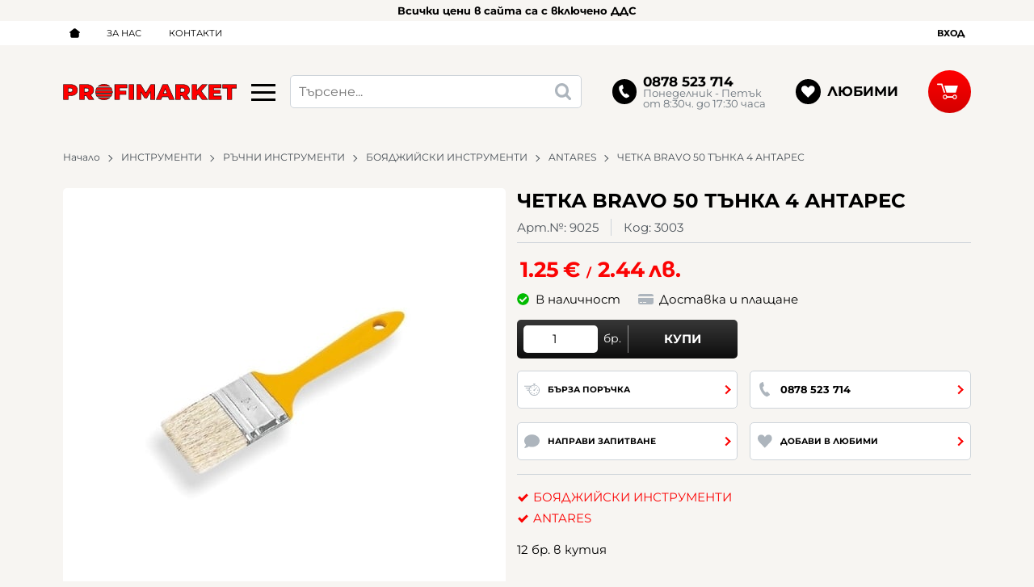

--- FILE ---
content_type: text/html; charset=UTF-8
request_url: https://shop.profimarket.bg/action/getDOM
body_size: 1979
content:
        <section class="product-page__slider">
            <div class="container">
                                <h2 class="bordered-heading"><span>Свързани продукти</span></h2>
                                <div class="row-lg row-xl row-xxl row-xxxl prod-slider-holder">
                    <div class="js-product-slider prod-slider tns-before-init">
                                                <div class="prod-slider__item">        <div data-id="2661"
            class="product-card  h-100 product-card--saleable product-card--lgrid product-card--slide">
                            <div class="product-card__holder">
                        <figure class="product-card__figure mb-2">
            <a class="product-card__link" href="/valyak-velur-17-110-antares-2661" title="ВАЛЯК ВЕЛУР 17/110 АНТАРЕС"
                 data-ecommerce="{&quot;google&quot;:{&quot;id&quot;:2661,&quot;name&quot;:&quot;\u0412\u0410\u041b\u042f\u041a \u0412\u0415\u041b\u0423\u0420 17\/110 \u0410\u041d\u0422\u0410\u0420\u0415\u0421&quot;,&quot;category&quot;:&quot;\u0411\u041e\u042f\u0414\u0416\u0418\u0419\u0421\u041a\u0418 \u0418\u041d\u0421\u0422\u0420\u0423\u041c\u0415\u041d\u0422\u0418&quot;,&quot;brand&quot;:&quot;ANTARES&quot;,&quot;variant&quot;:&quot;&quot;,&quot;price&quot;:&quot;1.46&quot;,&quot;quantity&quot;:1,&quot;type&quot;:&quot;addProduct&quot;},&quot;facebook&quot;:{&quot;content_ids&quot;:2661,&quot;content_name&quot;:&quot;\u0412\u0410\u041b\u042f\u041a \u0412\u0415\u041b\u0423\u0420 17\/110 \u0410\u041d\u0422\u0410\u0420\u0415\u0421&quot;,&quot;content_category&quot;:&quot;\u0411\u041e\u042f\u0414\u0416\u0418\u0419\u0421\u041a\u0418 \u0418\u041d\u0421\u0422\u0420\u0423\u041c\u0415\u041d\u0422\u0418&quot;,&quot;value&quot;:&quot;1.46&quot;,&quot;currency&quot;:&quot;EUR&quot;,&quot;type&quot;:&quot;ViewContent&quot;}}">
                <img class="product-card__image js-lazy-slide"
                    src="/themes/profimarket/images/product.svg"
                    data-src="/thumbs/1/4589.jpg"
                    width="280"
                    height="280"
                    alt="ВАЛЯК ВЕЛУР 17/110 АНТАРЕС">
            </a>
                    </figure>
                <div class="product-card__name mb-1">
            <a class="product-card__link" href="/valyak-velur-17-110-antares-2661"
                title="ВАЛЯК ВЕЛУР 17/110 АНТАРЕС"  data-ecommerce="{&quot;google&quot;:{&quot;id&quot;:2661,&quot;name&quot;:&quot;\u0412\u0410\u041b\u042f\u041a \u0412\u0415\u041b\u0423\u0420 17\/110 \u0410\u041d\u0422\u0410\u0420\u0415\u0421&quot;,&quot;category&quot;:&quot;\u0411\u041e\u042f\u0414\u0416\u0418\u0419\u0421\u041a\u0418 \u0418\u041d\u0421\u0422\u0420\u0423\u041c\u0415\u041d\u0422\u0418&quot;,&quot;brand&quot;:&quot;ANTARES&quot;,&quot;variant&quot;:&quot;&quot;,&quot;price&quot;:&quot;1.46&quot;,&quot;quantity&quot;:1,&quot;type&quot;:&quot;addProduct&quot;},&quot;facebook&quot;:{&quot;content_ids&quot;:2661,&quot;content_name&quot;:&quot;\u0412\u0410\u041b\u042f\u041a \u0412\u0415\u041b\u0423\u0420 17\/110 \u0410\u041d\u0422\u0410\u0420\u0415\u0421&quot;,&quot;content_category&quot;:&quot;\u0411\u041e\u042f\u0414\u0416\u0418\u0419\u0421\u041a\u0418 \u0418\u041d\u0421\u0422\u0420\u0423\u041c\u0415\u041d\u0422\u0418&quot;,&quot;value&quot;:&quot;1.46&quot;,&quot;currency&quot;:&quot;EUR&quot;,&quot;type&quot;:&quot;ViewContent&quot;}}">
                ВАЛЯК ВЕЛУР 17/110 АНТАРЕС            </a>
        </div>
                <div class="js-price-container prices  prod__prices text-center">
                    <div class="js-price prices__current">
                        <div class="prices__num">1.46</div>
            <div class="prices__delimer">&nbsp;</div>
            <div class="prices__currency">€</div>
                        <div class="prices__slash mx-1">/</div>
            <div class="js-price-eur prices__num" data-rate="0.51129188119622">2.86</div>
            <div class="prices__delimer">&nbsp;</div>
            <div class="prices__currency">лв.</div>
                    </div>
                </div>
                <div class="product-card__controls">
                        <div class="product-card__actions">
                            <span class="js-wish product-card__wish"
                    title="Любими">
                                        <svg class="svg svg--heart" aria-label="Heart" role="img">
                        <use xlink:href="#svg-heart"></use>
                    </svg>
                    <span class="js-wish-sr screen-readers-only"></span>
                </span>
                            </div>
                    <form class="buy-form js-add-to-cart product-card__buy js-show-cart-immediately" method="post" action="/cart">
            <input type="hidden" name="action" value="buy" />
            <input type="hidden" name="prod_id" value="2661" />
                        <input type="hidden" name="quantity" value="1" />
                            <button class="js-btn-buy buy-form__btn btn btn-buy btn--primary btn--rounded btn--sm" type="submit" ><span>Купи</span></button>
                        </form>
                </div>
                    </div>
                    </div>
        </div>
                                                <div class="prod-slider__item">        <div data-id="2662"
            class="product-card  h-100 product-card--saleable product-card--lgrid product-card--slide">
                            <div class="product-card__holder">
                        <figure class="product-card__figure mb-2">
            <a class="product-card__link" href="/valyak-velur-17-150-antares-2662" title="ВАЛЯК ВЕЛУР 17/150 АНТАРЕС"
                 data-ecommerce="{&quot;google&quot;:{&quot;id&quot;:2662,&quot;name&quot;:&quot;\u0412\u0410\u041b\u042f\u041a \u0412\u0415\u041b\u0423\u0420 17\/150 \u0410\u041d\u0422\u0410\u0420\u0415\u0421&quot;,&quot;category&quot;:&quot;\u0411\u041e\u042f\u0414\u0416\u0418\u0419\u0421\u041a\u0418 \u0418\u041d\u0421\u0422\u0420\u0423\u041c\u0415\u041d\u0422\u0418&quot;,&quot;brand&quot;:&quot;ANTARES&quot;,&quot;variant&quot;:&quot;&quot;,&quot;price&quot;:&quot;1.91&quot;,&quot;quantity&quot;:1,&quot;type&quot;:&quot;addProduct&quot;},&quot;facebook&quot;:{&quot;content_ids&quot;:2662,&quot;content_name&quot;:&quot;\u0412\u0410\u041b\u042f\u041a \u0412\u0415\u041b\u0423\u0420 17\/150 \u0410\u041d\u0422\u0410\u0420\u0415\u0421&quot;,&quot;content_category&quot;:&quot;\u0411\u041e\u042f\u0414\u0416\u0418\u0419\u0421\u041a\u0418 \u0418\u041d\u0421\u0422\u0420\u0423\u041c\u0415\u041d\u0422\u0418&quot;,&quot;value&quot;:&quot;1.91&quot;,&quot;currency&quot;:&quot;EUR&quot;,&quot;type&quot;:&quot;ViewContent&quot;}}">
                <img class="product-card__image js-lazy-slide"
                    src="/themes/profimarket/images/product.svg"
                    data-src="/thumbs/1/4590.jpg"
                    width="280"
                    height="280"
                    alt="ВАЛЯК ВЕЛУР 17/150 АНТАРЕС">
            </a>
                    </figure>
                <div class="product-card__name mb-1">
            <a class="product-card__link" href="/valyak-velur-17-150-antares-2662"
                title="ВАЛЯК ВЕЛУР 17/150 АНТАРЕС"  data-ecommerce="{&quot;google&quot;:{&quot;id&quot;:2662,&quot;name&quot;:&quot;\u0412\u0410\u041b\u042f\u041a \u0412\u0415\u041b\u0423\u0420 17\/150 \u0410\u041d\u0422\u0410\u0420\u0415\u0421&quot;,&quot;category&quot;:&quot;\u0411\u041e\u042f\u0414\u0416\u0418\u0419\u0421\u041a\u0418 \u0418\u041d\u0421\u0422\u0420\u0423\u041c\u0415\u041d\u0422\u0418&quot;,&quot;brand&quot;:&quot;ANTARES&quot;,&quot;variant&quot;:&quot;&quot;,&quot;price&quot;:&quot;1.91&quot;,&quot;quantity&quot;:1,&quot;type&quot;:&quot;addProduct&quot;},&quot;facebook&quot;:{&quot;content_ids&quot;:2662,&quot;content_name&quot;:&quot;\u0412\u0410\u041b\u042f\u041a \u0412\u0415\u041b\u0423\u0420 17\/150 \u0410\u041d\u0422\u0410\u0420\u0415\u0421&quot;,&quot;content_category&quot;:&quot;\u0411\u041e\u042f\u0414\u0416\u0418\u0419\u0421\u041a\u0418 \u0418\u041d\u0421\u0422\u0420\u0423\u041c\u0415\u041d\u0422\u0418&quot;,&quot;value&quot;:&quot;1.91&quot;,&quot;currency&quot;:&quot;EUR&quot;,&quot;type&quot;:&quot;ViewContent&quot;}}">
                ВАЛЯК ВЕЛУР 17/150 АНТАРЕС            </a>
        </div>
                <div class="js-price-container prices  prod__prices text-center">
                    <div class="js-price prices__current">
                        <div class="prices__num">1.91</div>
            <div class="prices__delimer">&nbsp;</div>
            <div class="prices__currency">€</div>
                        <div class="prices__slash mx-1">/</div>
            <div class="js-price-eur prices__num" data-rate="0.51129188119622">3.74</div>
            <div class="prices__delimer">&nbsp;</div>
            <div class="prices__currency">лв.</div>
                    </div>
                </div>
                <div class="product-card__controls">
                        <div class="product-card__actions">
                            <span class="js-wish product-card__wish"
                    title="Любими">
                                        <svg class="svg svg--heart" aria-label="Heart" role="img">
                        <use xlink:href="#svg-heart"></use>
                    </svg>
                    <span class="js-wish-sr screen-readers-only"></span>
                </span>
                            </div>
                    <form class="buy-form js-add-to-cart product-card__buy js-show-cart-immediately" method="post" action="/cart">
            <input type="hidden" name="action" value="buy" />
            <input type="hidden" name="prod_id" value="2662" />
                        <input type="hidden" name="quantity" value="1" />
                            <button class="js-btn-buy buy-form__btn btn btn-buy btn--primary btn--rounded btn--sm" type="submit" ><span>Купи</span></button>
                        </form>
                </div>
                    </div>
                    </div>
        </div>
                                                <div class="prod-slider__item">        <div data-id="2663"
            class="product-card  h-100 product-card--saleable product-card--lgrid product-card--slide">
                            <div class="product-card__holder">
                        <figure class="product-card__figure mb-2">
            <a class="product-card__link" href="/valyak-velur-17-60-antares-2663" title="ВАЛЯК ВЕЛУР 17/60 АНТАРЕС"
                 data-ecommerce="{&quot;google&quot;:{&quot;id&quot;:2663,&quot;name&quot;:&quot;\u0412\u0410\u041b\u042f\u041a \u0412\u0415\u041b\u0423\u0420 17\/60 \u0410\u041d\u0422\u0410\u0420\u0415\u0421&quot;,&quot;category&quot;:&quot;\u0411\u041e\u042f\u0414\u0416\u0418\u0419\u0421\u041a\u0418 \u0418\u041d\u0421\u0422\u0420\u0423\u041c\u0415\u041d\u0422\u0418&quot;,&quot;brand&quot;:&quot;ANTARES&quot;,&quot;variant&quot;:&quot;&quot;,&quot;price&quot;:&quot;1.28&quot;,&quot;quantity&quot;:1,&quot;type&quot;:&quot;addProduct&quot;},&quot;facebook&quot;:{&quot;content_ids&quot;:2663,&quot;content_name&quot;:&quot;\u0412\u0410\u041b\u042f\u041a \u0412\u0415\u041b\u0423\u0420 17\/60 \u0410\u041d\u0422\u0410\u0420\u0415\u0421&quot;,&quot;content_category&quot;:&quot;\u0411\u041e\u042f\u0414\u0416\u0418\u0419\u0421\u041a\u0418 \u0418\u041d\u0421\u0422\u0420\u0423\u041c\u0415\u041d\u0422\u0418&quot;,&quot;value&quot;:&quot;1.28&quot;,&quot;currency&quot;:&quot;EUR&quot;,&quot;type&quot;:&quot;ViewContent&quot;}}">
                <img class="product-card__image js-lazy-slide"
                    src="/themes/profimarket/images/product.svg"
                    data-src="/thumbs/1/4591.jpg"
                    width="280"
                    height="280"
                    alt="ВАЛЯК ВЕЛУР 17/60 АНТАРЕС">
            </a>
                    </figure>
                <div class="product-card__name mb-1">
            <a class="product-card__link" href="/valyak-velur-17-60-antares-2663"
                title="ВАЛЯК ВЕЛУР 17/60 АНТАРЕС"  data-ecommerce="{&quot;google&quot;:{&quot;id&quot;:2663,&quot;name&quot;:&quot;\u0412\u0410\u041b\u042f\u041a \u0412\u0415\u041b\u0423\u0420 17\/60 \u0410\u041d\u0422\u0410\u0420\u0415\u0421&quot;,&quot;category&quot;:&quot;\u0411\u041e\u042f\u0414\u0416\u0418\u0419\u0421\u041a\u0418 \u0418\u041d\u0421\u0422\u0420\u0423\u041c\u0415\u041d\u0422\u0418&quot;,&quot;brand&quot;:&quot;ANTARES&quot;,&quot;variant&quot;:&quot;&quot;,&quot;price&quot;:&quot;1.28&quot;,&quot;quantity&quot;:1,&quot;type&quot;:&quot;addProduct&quot;},&quot;facebook&quot;:{&quot;content_ids&quot;:2663,&quot;content_name&quot;:&quot;\u0412\u0410\u041b\u042f\u041a \u0412\u0415\u041b\u0423\u0420 17\/60 \u0410\u041d\u0422\u0410\u0420\u0415\u0421&quot;,&quot;content_category&quot;:&quot;\u0411\u041e\u042f\u0414\u0416\u0418\u0419\u0421\u041a\u0418 \u0418\u041d\u0421\u0422\u0420\u0423\u041c\u0415\u041d\u0422\u0418&quot;,&quot;value&quot;:&quot;1.28&quot;,&quot;currency&quot;:&quot;EUR&quot;,&quot;type&quot;:&quot;ViewContent&quot;}}">
                ВАЛЯК ВЕЛУР 17/60 АНТАРЕС            </a>
        </div>
                <div class="js-price-container prices  prod__prices text-center">
                    <div class="js-price prices__current">
                        <div class="prices__num">1.28</div>
            <div class="prices__delimer">&nbsp;</div>
            <div class="prices__currency">€</div>
                        <div class="prices__slash mx-1">/</div>
            <div class="js-price-eur prices__num" data-rate="0.51129188119622">2.50</div>
            <div class="prices__delimer">&nbsp;</div>
            <div class="prices__currency">лв.</div>
                    </div>
                </div>
                <div class="product-card__controls">
                        <div class="product-card__actions">
                            <span class="js-wish product-card__wish"
                    title="Любими">
                                        <svg class="svg svg--heart" aria-label="Heart" role="img">
                        <use xlink:href="#svg-heart"></use>
                    </svg>
                    <span class="js-wish-sr screen-readers-only"></span>
                </span>
                            </div>
                    <form class="buy-form js-add-to-cart product-card__buy js-show-cart-immediately" method="post" action="/cart">
            <input type="hidden" name="action" value="buy" />
            <input type="hidden" name="prod_id" value="2663" />
                        <input type="hidden" name="quantity" value="1" />
                            <button class="js-btn-buy buy-form__btn btn btn-buy btn--primary btn--rounded btn--sm" type="submit" ><span>Купи</span></button>
                        </form>
                </div>
                    </div>
                    </div>
        </div>
                                                <div class="prod-slider__item">        <div data-id="2664"
            class="product-card  h-100 product-card--saleable product-card--lgrid product-card--slide">
                            <div class="product-card__holder">
                        <figure class="product-card__figure mb-2">
            <a class="product-card__link" href="/valyak-velur-25-110-antares-2664" title="ВАЛЯК ВЕЛУР 25/110 АНТАРЕС"
                 data-ecommerce="{&quot;google&quot;:{&quot;id&quot;:2664,&quot;name&quot;:&quot;\u0412\u0410\u041b\u042f\u041a \u0412\u0415\u041b\u0423\u0420 25\/110 \u0410\u041d\u0422\u0410\u0420\u0415\u0421&quot;,&quot;category&quot;:&quot;\u0411\u041e\u042f\u0414\u0416\u0418\u0419\u0421\u041a\u0418 \u0418\u041d\u0421\u0422\u0420\u0423\u041c\u0415\u041d\u0422\u0418&quot;,&quot;brand&quot;:&quot;ANTARES&quot;,&quot;variant&quot;:&quot;&quot;,&quot;price&quot;:&quot;2.74&quot;,&quot;quantity&quot;:1,&quot;type&quot;:&quot;addProduct&quot;},&quot;facebook&quot;:{&quot;content_ids&quot;:2664,&quot;content_name&quot;:&quot;\u0412\u0410\u041b\u042f\u041a \u0412\u0415\u041b\u0423\u0420 25\/110 \u0410\u041d\u0422\u0410\u0420\u0415\u0421&quot;,&quot;content_category&quot;:&quot;\u0411\u041e\u042f\u0414\u0416\u0418\u0419\u0421\u041a\u0418 \u0418\u041d\u0421\u0422\u0420\u0423\u041c\u0415\u041d\u0422\u0418&quot;,&quot;value&quot;:&quot;2.74&quot;,&quot;currency&quot;:&quot;EUR&quot;,&quot;type&quot;:&quot;ViewContent&quot;}}">
                <img class="product-card__image js-lazy-slide"
                    src="/themes/profimarket/images/product.svg"
                    data-src="/thumbs/1/4592.jpg"
                    width="280"
                    height="280"
                    alt="ВАЛЯК ВЕЛУР 25/110 АНТАРЕС">
            </a>
                    </figure>
                <div class="product-card__name mb-1">
            <a class="product-card__link" href="/valyak-velur-25-110-antares-2664"
                title="ВАЛЯК ВЕЛУР 25/110 АНТАРЕС"  data-ecommerce="{&quot;google&quot;:{&quot;id&quot;:2664,&quot;name&quot;:&quot;\u0412\u0410\u041b\u042f\u041a \u0412\u0415\u041b\u0423\u0420 25\/110 \u0410\u041d\u0422\u0410\u0420\u0415\u0421&quot;,&quot;category&quot;:&quot;\u0411\u041e\u042f\u0414\u0416\u0418\u0419\u0421\u041a\u0418 \u0418\u041d\u0421\u0422\u0420\u0423\u041c\u0415\u041d\u0422\u0418&quot;,&quot;brand&quot;:&quot;ANTARES&quot;,&quot;variant&quot;:&quot;&quot;,&quot;price&quot;:&quot;2.74&quot;,&quot;quantity&quot;:1,&quot;type&quot;:&quot;addProduct&quot;},&quot;facebook&quot;:{&quot;content_ids&quot;:2664,&quot;content_name&quot;:&quot;\u0412\u0410\u041b\u042f\u041a \u0412\u0415\u041b\u0423\u0420 25\/110 \u0410\u041d\u0422\u0410\u0420\u0415\u0421&quot;,&quot;content_category&quot;:&quot;\u0411\u041e\u042f\u0414\u0416\u0418\u0419\u0421\u041a\u0418 \u0418\u041d\u0421\u0422\u0420\u0423\u041c\u0415\u041d\u0422\u0418&quot;,&quot;value&quot;:&quot;2.74&quot;,&quot;currency&quot;:&quot;EUR&quot;,&quot;type&quot;:&quot;ViewContent&quot;}}">
                ВАЛЯК ВЕЛУР 25/110 АНТАРЕС            </a>
        </div>
                <div class="js-price-container prices  prod__prices text-center">
                    <div class="js-price prices__current">
                        <div class="prices__num">2.74</div>
            <div class="prices__delimer">&nbsp;</div>
            <div class="prices__currency">€</div>
                        <div class="prices__slash mx-1">/</div>
            <div class="js-price-eur prices__num" data-rate="0.51129188119622">5.36</div>
            <div class="prices__delimer">&nbsp;</div>
            <div class="prices__currency">лв.</div>
                    </div>
                </div>
                <div class="product-card__controls">
                        <div class="product-card__actions">
                            <span class="js-wish product-card__wish"
                    title="Любими">
                                        <svg class="svg svg--heart" aria-label="Heart" role="img">
                        <use xlink:href="#svg-heart"></use>
                    </svg>
                    <span class="js-wish-sr screen-readers-only"></span>
                </span>
                            </div>
                    <form class="buy-form js-add-to-cart product-card__buy js-show-cart-immediately" method="post" action="/cart">
            <input type="hidden" name="action" value="buy" />
            <input type="hidden" name="prod_id" value="2664" />
                        <input type="hidden" name="quantity" value="1" />
                            <button class="js-btn-buy buy-form__btn btn btn-buy btn--primary btn--rounded btn--sm" type="submit" ><span>Купи</span></button>
                        </form>
                </div>
                    </div>
                    </div>
        </div>
                                                <div class="prod-slider__item">        <div data-id="2665"
            class="product-card  h-100 product-card--saleable product-card--lgrid product-card--slide">
                            <div class="product-card__holder">
                        <figure class="product-card__figure mb-2">
            <a class="product-card__link" href="/valyak-velur-25-160-antares-2665" title="ВАЛЯК ВЕЛУР 25/160 АНТАРЕС"
                 data-ecommerce="{&quot;google&quot;:{&quot;id&quot;:2665,&quot;name&quot;:&quot;\u0412\u0410\u041b\u042f\u041a \u0412\u0415\u041b\u0423\u0420 25\/160 \u0410\u041d\u0422\u0410\u0420\u0415\u0421&quot;,&quot;category&quot;:&quot;\u0411\u041e\u042f\u0414\u0416\u0418\u0419\u0421\u041a\u0418 \u0418\u041d\u0421\u0422\u0420\u0423\u041c\u0415\u041d\u0422\u0418&quot;,&quot;brand&quot;:&quot;ANTARES&quot;,&quot;variant&quot;:&quot;&quot;,&quot;price&quot;:&quot;3.17&quot;,&quot;quantity&quot;:1,&quot;type&quot;:&quot;addProduct&quot;},&quot;facebook&quot;:{&quot;content_ids&quot;:2665,&quot;content_name&quot;:&quot;\u0412\u0410\u041b\u042f\u041a \u0412\u0415\u041b\u0423\u0420 25\/160 \u0410\u041d\u0422\u0410\u0420\u0415\u0421&quot;,&quot;content_category&quot;:&quot;\u0411\u041e\u042f\u0414\u0416\u0418\u0419\u0421\u041a\u0418 \u0418\u041d\u0421\u0422\u0420\u0423\u041c\u0415\u041d\u0422\u0418&quot;,&quot;value&quot;:&quot;3.17&quot;,&quot;currency&quot;:&quot;EUR&quot;,&quot;type&quot;:&quot;ViewContent&quot;}}">
                <img class="product-card__image js-lazy-slide"
                    src="/themes/profimarket/images/product.svg"
                    data-src="/thumbs/1/4593.jpg"
                    width="280"
                    height="280"
                    alt="ВАЛЯК ВЕЛУР 25/160 АНТАРЕС">
            </a>
                    </figure>
                <div class="product-card__name mb-1">
            <a class="product-card__link" href="/valyak-velur-25-160-antares-2665"
                title="ВАЛЯК ВЕЛУР 25/160 АНТАРЕС"  data-ecommerce="{&quot;google&quot;:{&quot;id&quot;:2665,&quot;name&quot;:&quot;\u0412\u0410\u041b\u042f\u041a \u0412\u0415\u041b\u0423\u0420 25\/160 \u0410\u041d\u0422\u0410\u0420\u0415\u0421&quot;,&quot;category&quot;:&quot;\u0411\u041e\u042f\u0414\u0416\u0418\u0419\u0421\u041a\u0418 \u0418\u041d\u0421\u0422\u0420\u0423\u041c\u0415\u041d\u0422\u0418&quot;,&quot;brand&quot;:&quot;ANTARES&quot;,&quot;variant&quot;:&quot;&quot;,&quot;price&quot;:&quot;3.17&quot;,&quot;quantity&quot;:1,&quot;type&quot;:&quot;addProduct&quot;},&quot;facebook&quot;:{&quot;content_ids&quot;:2665,&quot;content_name&quot;:&quot;\u0412\u0410\u041b\u042f\u041a \u0412\u0415\u041b\u0423\u0420 25\/160 \u0410\u041d\u0422\u0410\u0420\u0415\u0421&quot;,&quot;content_category&quot;:&quot;\u0411\u041e\u042f\u0414\u0416\u0418\u0419\u0421\u041a\u0418 \u0418\u041d\u0421\u0422\u0420\u0423\u041c\u0415\u041d\u0422\u0418&quot;,&quot;value&quot;:&quot;3.17&quot;,&quot;currency&quot;:&quot;EUR&quot;,&quot;type&quot;:&quot;ViewContent&quot;}}">
                ВАЛЯК ВЕЛУР 25/160 АНТАРЕС            </a>
        </div>
                <div class="js-price-container prices  prod__prices text-center">
                    <div class="js-price prices__current">
                        <div class="prices__num">3.17</div>
            <div class="prices__delimer">&nbsp;</div>
            <div class="prices__currency">€</div>
                        <div class="prices__slash mx-1">/</div>
            <div class="js-price-eur prices__num" data-rate="0.51129188119622">6.20</div>
            <div class="prices__delimer">&nbsp;</div>
            <div class="prices__currency">лв.</div>
                    </div>
                </div>
                <div class="product-card__controls">
                        <div class="product-card__actions">
                            <span class="js-wish product-card__wish"
                    title="Любими">
                                        <svg class="svg svg--heart" aria-label="Heart" role="img">
                        <use xlink:href="#svg-heart"></use>
                    </svg>
                    <span class="js-wish-sr screen-readers-only"></span>
                </span>
                            </div>
                    <form class="buy-form js-add-to-cart product-card__buy js-show-cart-immediately" method="post" action="/cart">
            <input type="hidden" name="action" value="buy" />
            <input type="hidden" name="prod_id" value="2665" />
                        <input type="hidden" name="quantity" value="1" />
                            <button class="js-btn-buy buy-form__btn btn btn-buy btn--primary btn--rounded btn--sm" type="submit" ><span>Купи</span></button>
                        </form>
                </div>
                    </div>
                    </div>
        </div>
                                                <div class="prod-slider__item">        <div data-id="2666"
            class="product-card  h-100 product-card--saleable product-card--lgrid product-card--slide">
                            <div class="product-card__holder">
                        <figure class="product-card__figure mb-2">
            <a class="product-card__link" href="/valyak-velur-25-90-antares-2666" title="ВАЛЯК ВЕЛУР 25/90 АНТАРЕС"
                 data-ecommerce="{&quot;google&quot;:{&quot;id&quot;:2666,&quot;name&quot;:&quot;\u0412\u0410\u041b\u042f\u041a \u0412\u0415\u041b\u0423\u0420 25\/90 \u0410\u041d\u0422\u0410\u0420\u0415\u0421&quot;,&quot;category&quot;:&quot;\u0411\u041e\u042f\u0414\u0416\u0418\u0419\u0421\u041a\u0418 \u0418\u041d\u0421\u0422\u0420\u0423\u041c\u0415\u041d\u0422\u0418&quot;,&quot;brand&quot;:&quot;ANTARES&quot;,&quot;variant&quot;:&quot;&quot;,&quot;price&quot;:&quot;2.52&quot;,&quot;quantity&quot;:1,&quot;type&quot;:&quot;addProduct&quot;},&quot;facebook&quot;:{&quot;content_ids&quot;:2666,&quot;content_name&quot;:&quot;\u0412\u0410\u041b\u042f\u041a \u0412\u0415\u041b\u0423\u0420 25\/90 \u0410\u041d\u0422\u0410\u0420\u0415\u0421&quot;,&quot;content_category&quot;:&quot;\u0411\u041e\u042f\u0414\u0416\u0418\u0419\u0421\u041a\u0418 \u0418\u041d\u0421\u0422\u0420\u0423\u041c\u0415\u041d\u0422\u0418&quot;,&quot;value&quot;:&quot;2.52&quot;,&quot;currency&quot;:&quot;EUR&quot;,&quot;type&quot;:&quot;ViewContent&quot;}}">
                <img class="product-card__image js-lazy-slide"
                    src="/themes/profimarket/images/product.svg"
                    data-src="/thumbs/1/4594.jpg"
                    width="280"
                    height="280"
                    alt="ВАЛЯК ВЕЛУР 25/90 АНТАРЕС">
            </a>
                    </figure>
                <div class="product-card__name mb-1">
            <a class="product-card__link" href="/valyak-velur-25-90-antares-2666"
                title="ВАЛЯК ВЕЛУР 25/90 АНТАРЕС"  data-ecommerce="{&quot;google&quot;:{&quot;id&quot;:2666,&quot;name&quot;:&quot;\u0412\u0410\u041b\u042f\u041a \u0412\u0415\u041b\u0423\u0420 25\/90 \u0410\u041d\u0422\u0410\u0420\u0415\u0421&quot;,&quot;category&quot;:&quot;\u0411\u041e\u042f\u0414\u0416\u0418\u0419\u0421\u041a\u0418 \u0418\u041d\u0421\u0422\u0420\u0423\u041c\u0415\u041d\u0422\u0418&quot;,&quot;brand&quot;:&quot;ANTARES&quot;,&quot;variant&quot;:&quot;&quot;,&quot;price&quot;:&quot;2.52&quot;,&quot;quantity&quot;:1,&quot;type&quot;:&quot;addProduct&quot;},&quot;facebook&quot;:{&quot;content_ids&quot;:2666,&quot;content_name&quot;:&quot;\u0412\u0410\u041b\u042f\u041a \u0412\u0415\u041b\u0423\u0420 25\/90 \u0410\u041d\u0422\u0410\u0420\u0415\u0421&quot;,&quot;content_category&quot;:&quot;\u0411\u041e\u042f\u0414\u0416\u0418\u0419\u0421\u041a\u0418 \u0418\u041d\u0421\u0422\u0420\u0423\u041c\u0415\u041d\u0422\u0418&quot;,&quot;value&quot;:&quot;2.52&quot;,&quot;currency&quot;:&quot;EUR&quot;,&quot;type&quot;:&quot;ViewContent&quot;}}">
                ВАЛЯК ВЕЛУР 25/90 АНТАРЕС            </a>
        </div>
                <div class="js-price-container prices  prod__prices text-center">
                    <div class="js-price prices__current">
                        <div class="prices__num">2.52</div>
            <div class="prices__delimer">&nbsp;</div>
            <div class="prices__currency">€</div>
                        <div class="prices__slash mx-1">/</div>
            <div class="js-price-eur prices__num" data-rate="0.51129188119622">4.93</div>
            <div class="prices__delimer">&nbsp;</div>
            <div class="prices__currency">лв.</div>
                    </div>
                </div>
                <div class="product-card__controls">
                        <div class="product-card__actions">
                            <span class="js-wish product-card__wish"
                    title="Любими">
                                        <svg class="svg svg--heart" aria-label="Heart" role="img">
                        <use xlink:href="#svg-heart"></use>
                    </svg>
                    <span class="js-wish-sr screen-readers-only"></span>
                </span>
                            </div>
                    <form class="buy-form js-add-to-cart product-card__buy js-show-cart-immediately" method="post" action="/cart">
            <input type="hidden" name="action" value="buy" />
            <input type="hidden" name="prod_id" value="2666" />
                        <input type="hidden" name="quantity" value="1" />
                            <button class="js-btn-buy buy-form__btn btn btn-buy btn--primary btn--rounded btn--sm" type="submit" ><span>Купи</span></button>
                        </form>
                </div>
                    </div>
                    </div>
        </div>
                                                <div class="prod-slider__item">        <div data-id="2667"
            class="product-card  h-100 product-card--saleable product-card--lgrid product-card--slide">
                            <div class="product-card__holder">
                        <figure class="product-card__figure mb-2">
            <a class="product-card__link" href="/valyak-velur-40-120-antares-2667" title="ВАЛЯК ВЕЛУР 40/120 АНТАРЕС"
                 data-ecommerce="{&quot;google&quot;:{&quot;id&quot;:2667,&quot;name&quot;:&quot;\u0412\u0410\u041b\u042f\u041a \u0412\u0415\u041b\u0423\u0420 40\/120 \u0410\u041d\u0422\u0410\u0420\u0415\u0421&quot;,&quot;category&quot;:&quot;\u0411\u041e\u042f\u0414\u0416\u0418\u0419\u0421\u041a\u0418 \u0418\u041d\u0421\u0422\u0420\u0423\u041c\u0415\u041d\u0422\u0418&quot;,&quot;brand&quot;:&quot;ANTARES&quot;,&quot;variant&quot;:&quot;&quot;,&quot;price&quot;:&quot;3.58&quot;,&quot;quantity&quot;:1,&quot;type&quot;:&quot;addProduct&quot;},&quot;facebook&quot;:{&quot;content_ids&quot;:2667,&quot;content_name&quot;:&quot;\u0412\u0410\u041b\u042f\u041a \u0412\u0415\u041b\u0423\u0420 40\/120 \u0410\u041d\u0422\u0410\u0420\u0415\u0421&quot;,&quot;content_category&quot;:&quot;\u0411\u041e\u042f\u0414\u0416\u0418\u0419\u0421\u041a\u0418 \u0418\u041d\u0421\u0422\u0420\u0423\u041c\u0415\u041d\u0422\u0418&quot;,&quot;value&quot;:&quot;3.58&quot;,&quot;currency&quot;:&quot;EUR&quot;,&quot;type&quot;:&quot;ViewContent&quot;}}">
                <img class="product-card__image js-lazy-slide"
                    src="/themes/profimarket/images/product.svg"
                    data-src="/thumbs/1/4595.jpg"
                    width="280"
                    height="280"
                    alt="ВАЛЯК ВЕЛУР 40/120 АНТАРЕС">
            </a>
                    </figure>
                <div class="product-card__name mb-1">
            <a class="product-card__link" href="/valyak-velur-40-120-antares-2667"
                title="ВАЛЯК ВЕЛУР 40/120 АНТАРЕС"  data-ecommerce="{&quot;google&quot;:{&quot;id&quot;:2667,&quot;name&quot;:&quot;\u0412\u0410\u041b\u042f\u041a \u0412\u0415\u041b\u0423\u0420 40\/120 \u0410\u041d\u0422\u0410\u0420\u0415\u0421&quot;,&quot;category&quot;:&quot;\u0411\u041e\u042f\u0414\u0416\u0418\u0419\u0421\u041a\u0418 \u0418\u041d\u0421\u0422\u0420\u0423\u041c\u0415\u041d\u0422\u0418&quot;,&quot;brand&quot;:&quot;ANTARES&quot;,&quot;variant&quot;:&quot;&quot;,&quot;price&quot;:&quot;3.58&quot;,&quot;quantity&quot;:1,&quot;type&quot;:&quot;addProduct&quot;},&quot;facebook&quot;:{&quot;content_ids&quot;:2667,&quot;content_name&quot;:&quot;\u0412\u0410\u041b\u042f\u041a \u0412\u0415\u041b\u0423\u0420 40\/120 \u0410\u041d\u0422\u0410\u0420\u0415\u0421&quot;,&quot;content_category&quot;:&quot;\u0411\u041e\u042f\u0414\u0416\u0418\u0419\u0421\u041a\u0418 \u0418\u041d\u0421\u0422\u0420\u0423\u041c\u0415\u041d\u0422\u0418&quot;,&quot;value&quot;:&quot;3.58&quot;,&quot;currency&quot;:&quot;EUR&quot;,&quot;type&quot;:&quot;ViewContent&quot;}}">
                ВАЛЯК ВЕЛУР 40/120 АНТАРЕС            </a>
        </div>
                <div class="js-price-container prices  prod__prices text-center">
                    <div class="js-price prices__current">
                        <div class="prices__num">3.58</div>
            <div class="prices__delimer">&nbsp;</div>
            <div class="prices__currency">€</div>
                        <div class="prices__slash mx-1">/</div>
            <div class="js-price-eur prices__num" data-rate="0.51129188119622">7.00</div>
            <div class="prices__delimer">&nbsp;</div>
            <div class="prices__currency">лв.</div>
                    </div>
                </div>
                <div class="product-card__controls">
                        <div class="product-card__actions">
                            <span class="js-wish product-card__wish"
                    title="Любими">
                                        <svg class="svg svg--heart" aria-label="Heart" role="img">
                        <use xlink:href="#svg-heart"></use>
                    </svg>
                    <span class="js-wish-sr screen-readers-only"></span>
                </span>
                            </div>
                    <form class="buy-form js-add-to-cart product-card__buy js-show-cart-immediately" method="post" action="/cart">
            <input type="hidden" name="action" value="buy" />
            <input type="hidden" name="prod_id" value="2667" />
                        <input type="hidden" name="quantity" value="1" />
                            <button class="js-btn-buy buy-form__btn btn btn-buy btn--primary btn--rounded btn--sm" type="submit" ><span>Купи</span></button>
                        </form>
                </div>
                    </div>
                    </div>
        </div>
                                                <div class="prod-slider__item">        <div data-id="2668"
            class="product-card  h-100 product-card--saleable product-card--lgrid product-card--slide">
                            <div class="product-card__holder">
                        <figure class="product-card__figure mb-2">
            <a class="product-card__link" href="/valyak-velur-40-160-antares-2668" title="ВАЛЯК ВЕЛУР 40/160 АНТАРЕС"
                 data-ecommerce="{&quot;google&quot;:{&quot;id&quot;:2668,&quot;name&quot;:&quot;\u0412\u0410\u041b\u042f\u041a \u0412\u0415\u041b\u0423\u0420 40\/160 \u0410\u041d\u0422\u0410\u0420\u0415\u0421&quot;,&quot;category&quot;:&quot;\u0411\u041e\u042f\u0414\u0416\u0418\u0419\u0421\u041a\u0418 \u0418\u041d\u0421\u0422\u0420\u0423\u041c\u0415\u041d\u0422\u0418&quot;,&quot;brand&quot;:&quot;ANTARES&quot;,&quot;variant&quot;:&quot;&quot;,&quot;price&quot;:&quot;4.30&quot;,&quot;quantity&quot;:1,&quot;type&quot;:&quot;addProduct&quot;},&quot;facebook&quot;:{&quot;content_ids&quot;:2668,&quot;content_name&quot;:&quot;\u0412\u0410\u041b\u042f\u041a \u0412\u0415\u041b\u0423\u0420 40\/160 \u0410\u041d\u0422\u0410\u0420\u0415\u0421&quot;,&quot;content_category&quot;:&quot;\u0411\u041e\u042f\u0414\u0416\u0418\u0419\u0421\u041a\u0418 \u0418\u041d\u0421\u0422\u0420\u0423\u041c\u0415\u041d\u0422\u0418&quot;,&quot;value&quot;:&quot;4.30&quot;,&quot;currency&quot;:&quot;EUR&quot;,&quot;type&quot;:&quot;ViewContent&quot;}}">
                <img class="product-card__image js-lazy-slide"
                    src="/themes/profimarket/images/product.svg"
                    data-src="/thumbs/1/4596.jpg"
                    width="280"
                    height="280"
                    alt="ВАЛЯК ВЕЛУР 40/160 АНТАРЕС">
            </a>
                    </figure>
                <div class="product-card__name mb-1">
            <a class="product-card__link" href="/valyak-velur-40-160-antares-2668"
                title="ВАЛЯК ВЕЛУР 40/160 АНТАРЕС"  data-ecommerce="{&quot;google&quot;:{&quot;id&quot;:2668,&quot;name&quot;:&quot;\u0412\u0410\u041b\u042f\u041a \u0412\u0415\u041b\u0423\u0420 40\/160 \u0410\u041d\u0422\u0410\u0420\u0415\u0421&quot;,&quot;category&quot;:&quot;\u0411\u041e\u042f\u0414\u0416\u0418\u0419\u0421\u041a\u0418 \u0418\u041d\u0421\u0422\u0420\u0423\u041c\u0415\u041d\u0422\u0418&quot;,&quot;brand&quot;:&quot;ANTARES&quot;,&quot;variant&quot;:&quot;&quot;,&quot;price&quot;:&quot;4.30&quot;,&quot;quantity&quot;:1,&quot;type&quot;:&quot;addProduct&quot;},&quot;facebook&quot;:{&quot;content_ids&quot;:2668,&quot;content_name&quot;:&quot;\u0412\u0410\u041b\u042f\u041a \u0412\u0415\u041b\u0423\u0420 40\/160 \u0410\u041d\u0422\u0410\u0420\u0415\u0421&quot;,&quot;content_category&quot;:&quot;\u0411\u041e\u042f\u0414\u0416\u0418\u0419\u0421\u041a\u0418 \u0418\u041d\u0421\u0422\u0420\u0423\u041c\u0415\u041d\u0422\u0418&quot;,&quot;value&quot;:&quot;4.30&quot;,&quot;currency&quot;:&quot;EUR&quot;,&quot;type&quot;:&quot;ViewContent&quot;}}">
                ВАЛЯК ВЕЛУР 40/160 АНТАРЕС            </a>
        </div>
                <div class="js-price-container prices  prod__prices text-center">
                    <div class="js-price prices__current">
                        <div class="prices__num">4.30</div>
            <div class="prices__delimer">&nbsp;</div>
            <div class="prices__currency">€</div>
                        <div class="prices__slash mx-1">/</div>
            <div class="js-price-eur prices__num" data-rate="0.51129188119622">8.41</div>
            <div class="prices__delimer">&nbsp;</div>
            <div class="prices__currency">лв.</div>
                    </div>
                </div>
                <div class="product-card__controls">
                        <div class="product-card__actions">
                            <span class="js-wish product-card__wish"
                    title="Любими">
                                        <svg class="svg svg--heart" aria-label="Heart" role="img">
                        <use xlink:href="#svg-heart"></use>
                    </svg>
                    <span class="js-wish-sr screen-readers-only"></span>
                </span>
                            </div>
                    <form class="buy-form js-add-to-cart product-card__buy js-show-cart-immediately" method="post" action="/cart">
            <input type="hidden" name="action" value="buy" />
            <input type="hidden" name="prod_id" value="2668" />
                        <input type="hidden" name="quantity" value="1" />
                            <button class="js-btn-buy buy-form__btn btn btn-buy btn--primary btn--rounded btn--sm" type="submit" ><span>Купи</span></button>
                        </form>
                </div>
                    </div>
                    </div>
        </div>
                                                <div class="prod-slider__item">        <div data-id="2669"
            class="product-card  h-100 product-card--saleable product-card--lgrid product-card--slide">
                            <div class="product-card__holder">
                        <figure class="product-card__figure mb-2">
            <a class="product-card__link" href="/valyak-velur-40-180-antares-2669" title="ВАЛЯК ВЕЛУР 40/180 АНТАРЕС"
                 data-ecommerce="{&quot;google&quot;:{&quot;id&quot;:2669,&quot;name&quot;:&quot;\u0412\u0410\u041b\u042f\u041a \u0412\u0415\u041b\u0423\u0420 40\/180 \u0410\u041d\u0422\u0410\u0420\u0415\u0421&quot;,&quot;category&quot;:&quot;\u0411\u041e\u042f\u0414\u0416\u0418\u0419\u0421\u041a\u0418 \u0418\u041d\u0421\u0422\u0420\u0423\u041c\u0415\u041d\u0422\u0418&quot;,&quot;brand&quot;:&quot;ANTARES&quot;,&quot;variant&quot;:&quot;&quot;,&quot;price&quot;:&quot;4.57&quot;,&quot;quantity&quot;:1,&quot;type&quot;:&quot;addProduct&quot;},&quot;facebook&quot;:{&quot;content_ids&quot;:2669,&quot;content_name&quot;:&quot;\u0412\u0410\u041b\u042f\u041a \u0412\u0415\u041b\u0423\u0420 40\/180 \u0410\u041d\u0422\u0410\u0420\u0415\u0421&quot;,&quot;content_category&quot;:&quot;\u0411\u041e\u042f\u0414\u0416\u0418\u0419\u0421\u041a\u0418 \u0418\u041d\u0421\u0422\u0420\u0423\u041c\u0415\u041d\u0422\u0418&quot;,&quot;value&quot;:&quot;4.57&quot;,&quot;currency&quot;:&quot;EUR&quot;,&quot;type&quot;:&quot;ViewContent&quot;}}">
                <img class="product-card__image js-lazy-slide"
                    src="/themes/profimarket/images/product.svg"
                    data-src="/thumbs/1/4597.jpg"
                    width="280"
                    height="280"
                    alt="ВАЛЯК ВЕЛУР 40/180 АНТАРЕС">
            </a>
                    </figure>
                <div class="product-card__name mb-1">
            <a class="product-card__link" href="/valyak-velur-40-180-antares-2669"
                title="ВАЛЯК ВЕЛУР 40/180 АНТАРЕС"  data-ecommerce="{&quot;google&quot;:{&quot;id&quot;:2669,&quot;name&quot;:&quot;\u0412\u0410\u041b\u042f\u041a \u0412\u0415\u041b\u0423\u0420 40\/180 \u0410\u041d\u0422\u0410\u0420\u0415\u0421&quot;,&quot;category&quot;:&quot;\u0411\u041e\u042f\u0414\u0416\u0418\u0419\u0421\u041a\u0418 \u0418\u041d\u0421\u0422\u0420\u0423\u041c\u0415\u041d\u0422\u0418&quot;,&quot;brand&quot;:&quot;ANTARES&quot;,&quot;variant&quot;:&quot;&quot;,&quot;price&quot;:&quot;4.57&quot;,&quot;quantity&quot;:1,&quot;type&quot;:&quot;addProduct&quot;},&quot;facebook&quot;:{&quot;content_ids&quot;:2669,&quot;content_name&quot;:&quot;\u0412\u0410\u041b\u042f\u041a \u0412\u0415\u041b\u0423\u0420 40\/180 \u0410\u041d\u0422\u0410\u0420\u0415\u0421&quot;,&quot;content_category&quot;:&quot;\u0411\u041e\u042f\u0414\u0416\u0418\u0419\u0421\u041a\u0418 \u0418\u041d\u0421\u0422\u0420\u0423\u041c\u0415\u041d\u0422\u0418&quot;,&quot;value&quot;:&quot;4.57&quot;,&quot;currency&quot;:&quot;EUR&quot;,&quot;type&quot;:&quot;ViewContent&quot;}}">
                ВАЛЯК ВЕЛУР 40/180 АНТАРЕС            </a>
        </div>
                <div class="js-price-container prices  prod__prices text-center">
                    <div class="js-price prices__current">
                        <div class="prices__num">4.57</div>
            <div class="prices__delimer">&nbsp;</div>
            <div class="prices__currency">€</div>
                        <div class="prices__slash mx-1">/</div>
            <div class="js-price-eur prices__num" data-rate="0.51129188119622">8.94</div>
            <div class="prices__delimer">&nbsp;</div>
            <div class="prices__currency">лв.</div>
                    </div>
                </div>
                <div class="product-card__controls">
                        <div class="product-card__actions">
                            <span class="js-wish product-card__wish"
                    title="Любими">
                                        <svg class="svg svg--heart" aria-label="Heart" role="img">
                        <use xlink:href="#svg-heart"></use>
                    </svg>
                    <span class="js-wish-sr screen-readers-only"></span>
                </span>
                            </div>
                    <form class="buy-form js-add-to-cart product-card__buy js-show-cart-immediately" method="post" action="/cart">
            <input type="hidden" name="action" value="buy" />
            <input type="hidden" name="prod_id" value="2669" />
                        <input type="hidden" name="quantity" value="1" />
                            <button class="js-btn-buy buy-form__btn btn btn-buy btn--primary btn--rounded btn--sm" type="submit" ><span>Купи</span></button>
                        </form>
                </div>
                    </div>
                    </div>
        </div>
                                                <div class="prod-slider__item">        <div data-id="2670"
            class="product-card  h-100 product-card--saleable product-card--lgrid product-card--slide">
                            <div class="product-card__holder">
                        <figure class="product-card__figure mb-2">
            <a class="product-card__link" href="/valyak-vesteks-40-120-antares-2670" title="ВАЛЯК ВЕСТЕКС 40/120 АНТАРЕС"
                 data-ecommerce="{&quot;google&quot;:{&quot;id&quot;:2670,&quot;name&quot;:&quot;\u0412\u0410\u041b\u042f\u041a \u0412\u0415\u0421\u0422\u0415\u041a\u0421 40\/120 \u0410\u041d\u0422\u0410\u0420\u0415\u0421&quot;,&quot;category&quot;:&quot;\u0411\u041e\u042f\u0414\u0416\u0418\u0419\u0421\u041a\u0418 \u0418\u041d\u0421\u0422\u0420\u0423\u041c\u0415\u041d\u0422\u0418&quot;,&quot;brand&quot;:&quot;ANTARES&quot;,&quot;variant&quot;:&quot;&quot;,&quot;price&quot;:&quot;1.98&quot;,&quot;quantity&quot;:1,&quot;type&quot;:&quot;addProduct&quot;},&quot;facebook&quot;:{&quot;content_ids&quot;:2670,&quot;content_name&quot;:&quot;\u0412\u0410\u041b\u042f\u041a \u0412\u0415\u0421\u0422\u0415\u041a\u0421 40\/120 \u0410\u041d\u0422\u0410\u0420\u0415\u0421&quot;,&quot;content_category&quot;:&quot;\u0411\u041e\u042f\u0414\u0416\u0418\u0419\u0421\u041a\u0418 \u0418\u041d\u0421\u0422\u0420\u0423\u041c\u0415\u041d\u0422\u0418&quot;,&quot;value&quot;:&quot;1.98&quot;,&quot;currency&quot;:&quot;EUR&quot;,&quot;type&quot;:&quot;ViewContent&quot;}}">
                <img class="product-card__image js-lazy-slide"
                    src="/themes/profimarket/images/product.svg"
                    data-src="/thumbs/1/4601.jpg"
                    width="280"
                    height="280"
                    alt="ВАЛЯК ВЕСТЕКС 40/120 АНТАРЕС">
            </a>
                    </figure>
                <div class="product-card__name mb-1">
            <a class="product-card__link" href="/valyak-vesteks-40-120-antares-2670"
                title="ВАЛЯК ВЕСТЕКС 40/120 АНТАРЕС"  data-ecommerce="{&quot;google&quot;:{&quot;id&quot;:2670,&quot;name&quot;:&quot;\u0412\u0410\u041b\u042f\u041a \u0412\u0415\u0421\u0422\u0415\u041a\u0421 40\/120 \u0410\u041d\u0422\u0410\u0420\u0415\u0421&quot;,&quot;category&quot;:&quot;\u0411\u041e\u042f\u0414\u0416\u0418\u0419\u0421\u041a\u0418 \u0418\u041d\u0421\u0422\u0420\u0423\u041c\u0415\u041d\u0422\u0418&quot;,&quot;brand&quot;:&quot;ANTARES&quot;,&quot;variant&quot;:&quot;&quot;,&quot;price&quot;:&quot;1.98&quot;,&quot;quantity&quot;:1,&quot;type&quot;:&quot;addProduct&quot;},&quot;facebook&quot;:{&quot;content_ids&quot;:2670,&quot;content_name&quot;:&quot;\u0412\u0410\u041b\u042f\u041a \u0412\u0415\u0421\u0422\u0415\u041a\u0421 40\/120 \u0410\u041d\u0422\u0410\u0420\u0415\u0421&quot;,&quot;content_category&quot;:&quot;\u0411\u041e\u042f\u0414\u0416\u0418\u0419\u0421\u041a\u0418 \u0418\u041d\u0421\u0422\u0420\u0423\u041c\u0415\u041d\u0422\u0418&quot;,&quot;value&quot;:&quot;1.98&quot;,&quot;currency&quot;:&quot;EUR&quot;,&quot;type&quot;:&quot;ViewContent&quot;}}">
                ВАЛЯК ВЕСТЕКС 40/120 АНТАРЕС            </a>
        </div>
                <div class="js-price-container prices  prod__prices text-center">
                    <div class="js-price prices__current">
                        <div class="prices__num">1.98</div>
            <div class="prices__delimer">&nbsp;</div>
            <div class="prices__currency">€</div>
                        <div class="prices__slash mx-1">/</div>
            <div class="js-price-eur prices__num" data-rate="0.51129188119622">3.87</div>
            <div class="prices__delimer">&nbsp;</div>
            <div class="prices__currency">лв.</div>
                    </div>
                </div>
                <div class="product-card__controls">
                        <div class="product-card__actions">
                            <span class="js-wish product-card__wish"
                    title="Любими">
                                        <svg class="svg svg--heart" aria-label="Heart" role="img">
                        <use xlink:href="#svg-heart"></use>
                    </svg>
                    <span class="js-wish-sr screen-readers-only"></span>
                </span>
                            </div>
                    <form class="buy-form js-add-to-cart product-card__buy js-show-cart-immediately" method="post" action="/cart">
            <input type="hidden" name="action" value="buy" />
            <input type="hidden" name="prod_id" value="2670" />
                        <input type="hidden" name="quantity" value="1" />
                            <button class="js-btn-buy buy-form__btn btn btn-buy btn--primary btn--rounded btn--sm" type="submit" ><span>Купи</span></button>
                        </form>
                </div>
                    </div>
                    </div>
        </div>
                                                <div class="prod-slider__item">        <div data-id="2671"
            class="product-card  h-100 product-card--saleable product-card--lgrid product-card--slide">
                            <div class="product-card__holder">
                        <figure class="product-card__figure mb-2">
            <a class="product-card__link" href="/valyak-vesteks-40-200-antares-2671" title="ВАЛЯК ВЕСТЕКС 40/200 АНТАРЕС"
                 data-ecommerce="{&quot;google&quot;:{&quot;id&quot;:2671,&quot;name&quot;:&quot;\u0412\u0410\u041b\u042f\u041a \u0412\u0415\u0421\u0422\u0415\u041a\u0421 40\/200 \u0410\u041d\u0422\u0410\u0420\u0415\u0421&quot;,&quot;category&quot;:&quot;\u0411\u041e\u042f\u0414\u0416\u0418\u0419\u0421\u041a\u0418 \u0418\u041d\u0421\u0422\u0420\u0423\u041c\u0415\u041d\u0422\u0418&quot;,&quot;brand&quot;:&quot;ANTARES&quot;,&quot;variant&quot;:&quot;&quot;,&quot;price&quot;:&quot;2.66&quot;,&quot;quantity&quot;:1,&quot;type&quot;:&quot;addProduct&quot;},&quot;facebook&quot;:{&quot;content_ids&quot;:2671,&quot;content_name&quot;:&quot;\u0412\u0410\u041b\u042f\u041a \u0412\u0415\u0421\u0422\u0415\u041a\u0421 40\/200 \u0410\u041d\u0422\u0410\u0420\u0415\u0421&quot;,&quot;content_category&quot;:&quot;\u0411\u041e\u042f\u0414\u0416\u0418\u0419\u0421\u041a\u0418 \u0418\u041d\u0421\u0422\u0420\u0423\u041c\u0415\u041d\u0422\u0418&quot;,&quot;value&quot;:&quot;2.66&quot;,&quot;currency&quot;:&quot;EUR&quot;,&quot;type&quot;:&quot;ViewContent&quot;}}">
                <img class="product-card__image js-lazy-slide"
                    src="/themes/profimarket/images/product.svg"
                    data-src="/thumbs/1/4603.jpg"
                    width="280"
                    height="280"
                    alt="ВАЛЯК ВЕСТЕКС 40/200 АНТАРЕС">
            </a>
                    </figure>
                <div class="product-card__name mb-1">
            <a class="product-card__link" href="/valyak-vesteks-40-200-antares-2671"
                title="ВАЛЯК ВЕСТЕКС 40/200 АНТАРЕС"  data-ecommerce="{&quot;google&quot;:{&quot;id&quot;:2671,&quot;name&quot;:&quot;\u0412\u0410\u041b\u042f\u041a \u0412\u0415\u0421\u0422\u0415\u041a\u0421 40\/200 \u0410\u041d\u0422\u0410\u0420\u0415\u0421&quot;,&quot;category&quot;:&quot;\u0411\u041e\u042f\u0414\u0416\u0418\u0419\u0421\u041a\u0418 \u0418\u041d\u0421\u0422\u0420\u0423\u041c\u0415\u041d\u0422\u0418&quot;,&quot;brand&quot;:&quot;ANTARES&quot;,&quot;variant&quot;:&quot;&quot;,&quot;price&quot;:&quot;2.66&quot;,&quot;quantity&quot;:1,&quot;type&quot;:&quot;addProduct&quot;},&quot;facebook&quot;:{&quot;content_ids&quot;:2671,&quot;content_name&quot;:&quot;\u0412\u0410\u041b\u042f\u041a \u0412\u0415\u0421\u0422\u0415\u041a\u0421 40\/200 \u0410\u041d\u0422\u0410\u0420\u0415\u0421&quot;,&quot;content_category&quot;:&quot;\u0411\u041e\u042f\u0414\u0416\u0418\u0419\u0421\u041a\u0418 \u0418\u041d\u0421\u0422\u0420\u0423\u041c\u0415\u041d\u0422\u0418&quot;,&quot;value&quot;:&quot;2.66&quot;,&quot;currency&quot;:&quot;EUR&quot;,&quot;type&quot;:&quot;ViewContent&quot;}}">
                ВАЛЯК ВЕСТЕКС 40/200 АНТАРЕС            </a>
        </div>
                <div class="js-price-container prices  prod__prices text-center">
                    <div class="js-price prices__current">
                        <div class="prices__num">2.66</div>
            <div class="prices__delimer">&nbsp;</div>
            <div class="prices__currency">€</div>
                        <div class="prices__slash mx-1">/</div>
            <div class="js-price-eur prices__num" data-rate="0.51129188119622">5.20</div>
            <div class="prices__delimer">&nbsp;</div>
            <div class="prices__currency">лв.</div>
                    </div>
                </div>
                <div class="product-card__controls">
                        <div class="product-card__actions">
                            <span class="js-wish product-card__wish"
                    title="Любими">
                                        <svg class="svg svg--heart" aria-label="Heart" role="img">
                        <use xlink:href="#svg-heart"></use>
                    </svg>
                    <span class="js-wish-sr screen-readers-only"></span>
                </span>
                            </div>
                    <form class="buy-form js-add-to-cart product-card__buy js-show-cart-immediately" method="post" action="/cart">
            <input type="hidden" name="action" value="buy" />
            <input type="hidden" name="prod_id" value="2671" />
                        <input type="hidden" name="quantity" value="1" />
                            <button class="js-btn-buy buy-form__btn btn btn-buy btn--primary btn--rounded btn--sm" type="submit" ><span>Купи</span></button>
                        </form>
                </div>
                    </div>
                    </div>
        </div>
                                                <div class="prod-slider__item">        <div data-id="2672"
            class="product-card  h-100 product-card--saleable product-card--lgrid product-card--slide">
                            <div class="product-card__holder">
                        <figure class="product-card__figure mb-2">
            <a class="product-card__link" href="/valyak-griin-lait-25-160-antares-2672" title="ВАЛЯК ГРИЙН ЛАЙТ 25/160 АНТАРЕС"
                 data-ecommerce="{&quot;google&quot;:{&quot;id&quot;:2672,&quot;name&quot;:&quot;\u0412\u0410\u041b\u042f\u041a \u0413\u0420\u0418\u0419\u041d \u041b\u0410\u0419\u0422 25\/160 \u0410\u041d\u0422\u0410\u0420\u0415\u0421&quot;,&quot;category&quot;:&quot;\u0411\u041e\u042f\u0414\u0416\u0418\u0419\u0421\u041a\u0418 \u0418\u041d\u0421\u0422\u0420\u0423\u041c\u0415\u041d\u0422\u0418&quot;,&quot;brand&quot;:&quot;ANTARES&quot;,&quot;variant&quot;:&quot;&quot;,&quot;price&quot;:&quot;3.13&quot;,&quot;quantity&quot;:1,&quot;type&quot;:&quot;addProduct&quot;},&quot;facebook&quot;:{&quot;content_ids&quot;:2672,&quot;content_name&quot;:&quot;\u0412\u0410\u041b\u042f\u041a \u0413\u0420\u0418\u0419\u041d \u041b\u0410\u0419\u0422 25\/160 \u0410\u041d\u0422\u0410\u0420\u0415\u0421&quot;,&quot;content_category&quot;:&quot;\u0411\u041e\u042f\u0414\u0416\u0418\u0419\u0421\u041a\u0418 \u0418\u041d\u0421\u0422\u0420\u0423\u041c\u0415\u041d\u0422\u0418&quot;,&quot;value&quot;:&quot;3.13&quot;,&quot;currency&quot;:&quot;EUR&quot;,&quot;type&quot;:&quot;ViewContent&quot;}}">
                <img class="product-card__image js-lazy-slide"
                    src="/themes/profimarket/images/product.svg"
                    data-src="/thumbs/1/4610.jpg"
                    width="280"
                    height="280"
                    alt="ВАЛЯК ГРИЙН ЛАЙТ 25/160 АНТАРЕС">
            </a>
                    </figure>
                <div class="product-card__name mb-1">
            <a class="product-card__link" href="/valyak-griin-lait-25-160-antares-2672"
                title="ВАЛЯК ГРИЙН ЛАЙТ 25/160 АНТАРЕС"  data-ecommerce="{&quot;google&quot;:{&quot;id&quot;:2672,&quot;name&quot;:&quot;\u0412\u0410\u041b\u042f\u041a \u0413\u0420\u0418\u0419\u041d \u041b\u0410\u0419\u0422 25\/160 \u0410\u041d\u0422\u0410\u0420\u0415\u0421&quot;,&quot;category&quot;:&quot;\u0411\u041e\u042f\u0414\u0416\u0418\u0419\u0421\u041a\u0418 \u0418\u041d\u0421\u0422\u0420\u0423\u041c\u0415\u041d\u0422\u0418&quot;,&quot;brand&quot;:&quot;ANTARES&quot;,&quot;variant&quot;:&quot;&quot;,&quot;price&quot;:&quot;3.13&quot;,&quot;quantity&quot;:1,&quot;type&quot;:&quot;addProduct&quot;},&quot;facebook&quot;:{&quot;content_ids&quot;:2672,&quot;content_name&quot;:&quot;\u0412\u0410\u041b\u042f\u041a \u0413\u0420\u0418\u0419\u041d \u041b\u0410\u0419\u0422 25\/160 \u0410\u041d\u0422\u0410\u0420\u0415\u0421&quot;,&quot;content_category&quot;:&quot;\u0411\u041e\u042f\u0414\u0416\u0418\u0419\u0421\u041a\u0418 \u0418\u041d\u0421\u0422\u0420\u0423\u041c\u0415\u041d\u0422\u0418&quot;,&quot;value&quot;:&quot;3.13&quot;,&quot;currency&quot;:&quot;EUR&quot;,&quot;type&quot;:&quot;ViewContent&quot;}}">
                ВАЛЯК ГРИЙН ЛАЙТ 25/160 АНТАРЕС            </a>
        </div>
                <div class="js-price-container prices  prod__prices text-center">
                    <div class="js-price prices__current">
                        <div class="prices__num">3.13</div>
            <div class="prices__delimer">&nbsp;</div>
            <div class="prices__currency">€</div>
                        <div class="prices__slash mx-1">/</div>
            <div class="js-price-eur prices__num" data-rate="0.51129188119622">6.12</div>
            <div class="prices__delimer">&nbsp;</div>
            <div class="prices__currency">лв.</div>
                    </div>
                </div>
                <div class="product-card__controls">
                        <div class="product-card__actions">
                            <span class="js-wish product-card__wish"
                    title="Любими">
                                        <svg class="svg svg--heart" aria-label="Heart" role="img">
                        <use xlink:href="#svg-heart"></use>
                    </svg>
                    <span class="js-wish-sr screen-readers-only"></span>
                </span>
                            </div>
                    <form class="buy-form js-add-to-cart product-card__buy js-show-cart-immediately" method="post" action="/cart">
            <input type="hidden" name="action" value="buy" />
            <input type="hidden" name="prod_id" value="2672" />
                        <input type="hidden" name="quantity" value="1" />
                            <button class="js-btn-buy buy-form__btn btn btn-buy btn--primary btn--rounded btn--sm" type="submit" ><span>Купи</span></button>
                        </form>
                </div>
                    </div>
                    </div>
        </div>
                                                <div class="prod-slider__item">        <div data-id="2673"
            class="product-card  h-100 product-card--saleable product-card--lgrid product-card--slide">
                            <div class="product-card__holder">
                        <figure class="product-card__figure mb-2">
            <a class="product-card__link" href="/valyak-griin-lait-40-120-antares-2673" title="ВАЛЯК ГРИЙН ЛАЙТ 40/120 АНТАРЕС"
                 data-ecommerce="{&quot;google&quot;:{&quot;id&quot;:2673,&quot;name&quot;:&quot;\u0412\u0410\u041b\u042f\u041a \u0413\u0420\u0418\u0419\u041d \u041b\u0410\u0419\u0422 40\/120 \u0410\u041d\u0422\u0410\u0420\u0415\u0421&quot;,&quot;category&quot;:&quot;\u0411\u041e\u042f\u0414\u0416\u0418\u0419\u0421\u041a\u0418 \u0418\u041d\u0421\u0422\u0420\u0423\u041c\u0415\u041d\u0422\u0418&quot;,&quot;brand&quot;:&quot;ANTARES&quot;,&quot;variant&quot;:&quot;&quot;,&quot;price&quot;:&quot;3.28&quot;,&quot;quantity&quot;:1,&quot;type&quot;:&quot;addProduct&quot;},&quot;facebook&quot;:{&quot;content_ids&quot;:2673,&quot;content_name&quot;:&quot;\u0412\u0410\u041b\u042f\u041a \u0413\u0420\u0418\u0419\u041d \u041b\u0410\u0419\u0422 40\/120 \u0410\u041d\u0422\u0410\u0420\u0415\u0421&quot;,&quot;content_category&quot;:&quot;\u0411\u041e\u042f\u0414\u0416\u0418\u0419\u0421\u041a\u0418 \u0418\u041d\u0421\u0422\u0420\u0423\u041c\u0415\u041d\u0422\u0418&quot;,&quot;value&quot;:&quot;3.28&quot;,&quot;currency&quot;:&quot;EUR&quot;,&quot;type&quot;:&quot;ViewContent&quot;}}">
                <img class="product-card__image js-lazy-slide"
                    src="/themes/profimarket/images/product.svg"
                    data-src="/thumbs/1/4612.jpg"
                    width="280"
                    height="280"
                    alt="ВАЛЯК ГРИЙН ЛАЙТ 40/120 АНТАРЕС">
            </a>
                    </figure>
                <div class="product-card__name mb-1">
            <a class="product-card__link" href="/valyak-griin-lait-40-120-antares-2673"
                title="ВАЛЯК ГРИЙН ЛАЙТ 40/120 АНТАРЕС"  data-ecommerce="{&quot;google&quot;:{&quot;id&quot;:2673,&quot;name&quot;:&quot;\u0412\u0410\u041b\u042f\u041a \u0413\u0420\u0418\u0419\u041d \u041b\u0410\u0419\u0422 40\/120 \u0410\u041d\u0422\u0410\u0420\u0415\u0421&quot;,&quot;category&quot;:&quot;\u0411\u041e\u042f\u0414\u0416\u0418\u0419\u0421\u041a\u0418 \u0418\u041d\u0421\u0422\u0420\u0423\u041c\u0415\u041d\u0422\u0418&quot;,&quot;brand&quot;:&quot;ANTARES&quot;,&quot;variant&quot;:&quot;&quot;,&quot;price&quot;:&quot;3.28&quot;,&quot;quantity&quot;:1,&quot;type&quot;:&quot;addProduct&quot;},&quot;facebook&quot;:{&quot;content_ids&quot;:2673,&quot;content_name&quot;:&quot;\u0412\u0410\u041b\u042f\u041a \u0413\u0420\u0418\u0419\u041d \u041b\u0410\u0419\u0422 40\/120 \u0410\u041d\u0422\u0410\u0420\u0415\u0421&quot;,&quot;content_category&quot;:&quot;\u0411\u041e\u042f\u0414\u0416\u0418\u0419\u0421\u041a\u0418 \u0418\u041d\u0421\u0422\u0420\u0423\u041c\u0415\u041d\u0422\u0418&quot;,&quot;value&quot;:&quot;3.28&quot;,&quot;currency&quot;:&quot;EUR&quot;,&quot;type&quot;:&quot;ViewContent&quot;}}">
                ВАЛЯК ГРИЙН ЛАЙТ 40/120 АНТАРЕС            </a>
        </div>
                <div class="js-price-container prices  prod__prices text-center">
                    <div class="js-price prices__current">
                        <div class="prices__num">3.28</div>
            <div class="prices__delimer">&nbsp;</div>
            <div class="prices__currency">€</div>
                        <div class="prices__slash mx-1">/</div>
            <div class="js-price-eur prices__num" data-rate="0.51129188119622">6.42</div>
            <div class="prices__delimer">&nbsp;</div>
            <div class="prices__currency">лв.</div>
                    </div>
                </div>
                <div class="product-card__controls">
                        <div class="product-card__actions">
                            <span class="js-wish product-card__wish"
                    title="Любими">
                                        <svg class="svg svg--heart" aria-label="Heart" role="img">
                        <use xlink:href="#svg-heart"></use>
                    </svg>
                    <span class="js-wish-sr screen-readers-only"></span>
                </span>
                            </div>
                    <form class="buy-form js-add-to-cart product-card__buy js-show-cart-immediately" method="post" action="/cart">
            <input type="hidden" name="action" value="buy" />
            <input type="hidden" name="prod_id" value="2673" />
                        <input type="hidden" name="quantity" value="1" />
                            <button class="js-btn-buy buy-form__btn btn btn-buy btn--primary btn--rounded btn--sm" type="submit" ><span>Купи</span></button>
                        </form>
                </div>
                    </div>
                    </div>
        </div>
                                                <div class="prod-slider__item">        <div data-id="2674"
            class="product-card  h-100 product-card--saleable product-card--lgrid product-card--slide">
                            <div class="product-card__holder">
                        <figure class="product-card__figure mb-2">
            <a class="product-card__link" href="/valyak-griin-lait-40-160-antares-2674" title="ВАЛЯК ГРИЙН ЛАЙТ 40/160 АНТАРЕС"
                 data-ecommerce="{&quot;google&quot;:{&quot;id&quot;:2674,&quot;name&quot;:&quot;\u0412\u0410\u041b\u042f\u041a \u0413\u0420\u0418\u0419\u041d \u041b\u0410\u0419\u0422 40\/160 \u0410\u041d\u0422\u0410\u0420\u0415\u0421&quot;,&quot;category&quot;:&quot;\u0411\u041e\u042f\u0414\u0416\u0418\u0419\u0421\u041a\u0418 \u0418\u041d\u0421\u0422\u0420\u0423\u041c\u0415\u041d\u0422\u0418&quot;,&quot;brand&quot;:&quot;ANTARES&quot;,&quot;variant&quot;:&quot;&quot;,&quot;price&quot;:&quot;3.91&quot;,&quot;quantity&quot;:1,&quot;type&quot;:&quot;addProduct&quot;},&quot;facebook&quot;:{&quot;content_ids&quot;:2674,&quot;content_name&quot;:&quot;\u0412\u0410\u041b\u042f\u041a \u0413\u0420\u0418\u0419\u041d \u041b\u0410\u0419\u0422 40\/160 \u0410\u041d\u0422\u0410\u0420\u0415\u0421&quot;,&quot;content_category&quot;:&quot;\u0411\u041e\u042f\u0414\u0416\u0418\u0419\u0421\u041a\u0418 \u0418\u041d\u0421\u0422\u0420\u0423\u041c\u0415\u041d\u0422\u0418&quot;,&quot;value&quot;:&quot;3.91&quot;,&quot;currency&quot;:&quot;EUR&quot;,&quot;type&quot;:&quot;ViewContent&quot;}}">
                <img class="product-card__image js-lazy-slide"
                    src="/themes/profimarket/images/product.svg"
                    data-src="/thumbs/1/4613.jpg"
                    width="280"
                    height="280"
                    alt="ВАЛЯК ГРИЙН ЛАЙТ 40/160 АНТАРЕС">
            </a>
                    </figure>
                <div class="product-card__name mb-1">
            <a class="product-card__link" href="/valyak-griin-lait-40-160-antares-2674"
                title="ВАЛЯК ГРИЙН ЛАЙТ 40/160 АНТАРЕС"  data-ecommerce="{&quot;google&quot;:{&quot;id&quot;:2674,&quot;name&quot;:&quot;\u0412\u0410\u041b\u042f\u041a \u0413\u0420\u0418\u0419\u041d \u041b\u0410\u0419\u0422 40\/160 \u0410\u041d\u0422\u0410\u0420\u0415\u0421&quot;,&quot;category&quot;:&quot;\u0411\u041e\u042f\u0414\u0416\u0418\u0419\u0421\u041a\u0418 \u0418\u041d\u0421\u0422\u0420\u0423\u041c\u0415\u041d\u0422\u0418&quot;,&quot;brand&quot;:&quot;ANTARES&quot;,&quot;variant&quot;:&quot;&quot;,&quot;price&quot;:&quot;3.91&quot;,&quot;quantity&quot;:1,&quot;type&quot;:&quot;addProduct&quot;},&quot;facebook&quot;:{&quot;content_ids&quot;:2674,&quot;content_name&quot;:&quot;\u0412\u0410\u041b\u042f\u041a \u0413\u0420\u0418\u0419\u041d \u041b\u0410\u0419\u0422 40\/160 \u0410\u041d\u0422\u0410\u0420\u0415\u0421&quot;,&quot;content_category&quot;:&quot;\u0411\u041e\u042f\u0414\u0416\u0418\u0419\u0421\u041a\u0418 \u0418\u041d\u0421\u0422\u0420\u0423\u041c\u0415\u041d\u0422\u0418&quot;,&quot;value&quot;:&quot;3.91&quot;,&quot;currency&quot;:&quot;EUR&quot;,&quot;type&quot;:&quot;ViewContent&quot;}}">
                ВАЛЯК ГРИЙН ЛАЙТ 40/160 АНТАРЕС            </a>
        </div>
                <div class="js-price-container prices  prod__prices text-center">
                    <div class="js-price prices__current">
                        <div class="prices__num">3.91</div>
            <div class="prices__delimer">&nbsp;</div>
            <div class="prices__currency">€</div>
                        <div class="prices__slash mx-1">/</div>
            <div class="js-price-eur prices__num" data-rate="0.51129188119622">7.65</div>
            <div class="prices__delimer">&nbsp;</div>
            <div class="prices__currency">лв.</div>
                    </div>
                </div>
                <div class="product-card__controls">
                        <div class="product-card__actions">
                            <span class="js-wish product-card__wish"
                    title="Любими">
                                        <svg class="svg svg--heart" aria-label="Heart" role="img">
                        <use xlink:href="#svg-heart"></use>
                    </svg>
                    <span class="js-wish-sr screen-readers-only"></span>
                </span>
                            </div>
                    <form class="buy-form js-add-to-cart product-card__buy js-show-cart-immediately" method="post" action="/cart">
            <input type="hidden" name="action" value="buy" />
            <input type="hidden" name="prod_id" value="2674" />
                        <input type="hidden" name="quantity" value="1" />
                            <button class="js-btn-buy buy-form__btn btn btn-buy btn--primary btn--rounded btn--sm" type="submit" ><span>Купи</span></button>
                        </form>
                </div>
                    </div>
                    </div>
        </div>
                                                <div class="prod-slider__item">        <div data-id="2675"
            class="product-card  h-100 product-card--saleable product-card--lgrid product-card--slide">
                            <div class="product-card__holder">
                        <figure class="product-card__figure mb-2">
            <a class="product-card__link" href="/valyak-griin-lait-40-180-antares-2675" title="ВАЛЯК ГРИЙН ЛАЙТ 40/180 АНТАРЕС"
                 data-ecommerce="{&quot;google&quot;:{&quot;id&quot;:2675,&quot;name&quot;:&quot;\u0412\u0410\u041b\u042f\u041a \u0413\u0420\u0418\u0419\u041d \u041b\u0410\u0419\u0422 40\/180 \u0410\u041d\u0422\u0410\u0420\u0415\u0421&quot;,&quot;category&quot;:&quot;\u0411\u041e\u042f\u0414\u0416\u0418\u0419\u0421\u041a\u0418 \u0418\u041d\u0421\u0422\u0420\u0423\u041c\u0415\u041d\u0422\u0418&quot;,&quot;brand&quot;:&quot;ANTARES&quot;,&quot;variant&quot;:&quot;&quot;,&quot;price&quot;:&quot;4.20&quot;,&quot;quantity&quot;:1,&quot;type&quot;:&quot;addProduct&quot;},&quot;facebook&quot;:{&quot;content_ids&quot;:2675,&quot;content_name&quot;:&quot;\u0412\u0410\u041b\u042f\u041a \u0413\u0420\u0418\u0419\u041d \u041b\u0410\u0419\u0422 40\/180 \u0410\u041d\u0422\u0410\u0420\u0415\u0421&quot;,&quot;content_category&quot;:&quot;\u0411\u041e\u042f\u0414\u0416\u0418\u0419\u0421\u041a\u0418 \u0418\u041d\u0421\u0422\u0420\u0423\u041c\u0415\u041d\u0422\u0418&quot;,&quot;value&quot;:&quot;4.20&quot;,&quot;currency&quot;:&quot;EUR&quot;,&quot;type&quot;:&quot;ViewContent&quot;}}">
                <img class="product-card__image js-lazy-slide"
                    src="/themes/profimarket/images/product.svg"
                    data-src="/thumbs/1/4614.jpg"
                    width="280"
                    height="280"
                    alt="ВАЛЯК ГРИЙН ЛАЙТ 40/180 АНТАРЕС">
            </a>
                    </figure>
                <div class="product-card__name mb-1">
            <a class="product-card__link" href="/valyak-griin-lait-40-180-antares-2675"
                title="ВАЛЯК ГРИЙН ЛАЙТ 40/180 АНТАРЕС"  data-ecommerce="{&quot;google&quot;:{&quot;id&quot;:2675,&quot;name&quot;:&quot;\u0412\u0410\u041b\u042f\u041a \u0413\u0420\u0418\u0419\u041d \u041b\u0410\u0419\u0422 40\/180 \u0410\u041d\u0422\u0410\u0420\u0415\u0421&quot;,&quot;category&quot;:&quot;\u0411\u041e\u042f\u0414\u0416\u0418\u0419\u0421\u041a\u0418 \u0418\u041d\u0421\u0422\u0420\u0423\u041c\u0415\u041d\u0422\u0418&quot;,&quot;brand&quot;:&quot;ANTARES&quot;,&quot;variant&quot;:&quot;&quot;,&quot;price&quot;:&quot;4.20&quot;,&quot;quantity&quot;:1,&quot;type&quot;:&quot;addProduct&quot;},&quot;facebook&quot;:{&quot;content_ids&quot;:2675,&quot;content_name&quot;:&quot;\u0412\u0410\u041b\u042f\u041a \u0413\u0420\u0418\u0419\u041d \u041b\u0410\u0419\u0422 40\/180 \u0410\u041d\u0422\u0410\u0420\u0415\u0421&quot;,&quot;content_category&quot;:&quot;\u0411\u041e\u042f\u0414\u0416\u0418\u0419\u0421\u041a\u0418 \u0418\u041d\u0421\u0422\u0420\u0423\u041c\u0415\u041d\u0422\u0418&quot;,&quot;value&quot;:&quot;4.20&quot;,&quot;currency&quot;:&quot;EUR&quot;,&quot;type&quot;:&quot;ViewContent&quot;}}">
                ВАЛЯК ГРИЙН ЛАЙТ 40/180 АНТАРЕС            </a>
        </div>
                <div class="js-price-container prices  prod__prices text-center">
                    <div class="js-price prices__current">
                        <div class="prices__num">4.20</div>
            <div class="prices__delimer">&nbsp;</div>
            <div class="prices__currency">€</div>
                        <div class="prices__slash mx-1">/</div>
            <div class="js-price-eur prices__num" data-rate="0.51129188119622">8.21</div>
            <div class="prices__delimer">&nbsp;</div>
            <div class="prices__currency">лв.</div>
                    </div>
                </div>
                <div class="product-card__controls">
                        <div class="product-card__actions">
                            <span class="js-wish product-card__wish"
                    title="Любими">
                                        <svg class="svg svg--heart" aria-label="Heart" role="img">
                        <use xlink:href="#svg-heart"></use>
                    </svg>
                    <span class="js-wish-sr screen-readers-only"></span>
                </span>
                            </div>
                    <form class="buy-form js-add-to-cart product-card__buy js-show-cart-immediately" method="post" action="/cart">
            <input type="hidden" name="action" value="buy" />
            <input type="hidden" name="prod_id" value="2675" />
                        <input type="hidden" name="quantity" value="1" />
                            <button class="js-btn-buy buy-form__btn btn btn-buy btn--primary btn--rounded btn--sm" type="submit" ><span>Купи</span></button>
                        </form>
                </div>
                    </div>
                    </div>
        </div>
                                            </div>
                </div>
            </div>
        </section>
        

--- FILE ---
content_type: image/svg+xml
request_url: https://shop.profimarket.bg/resources/logo-profimarket.svg
body_size: 6078
content:
<svg xmlns="http://www.w3.org/2000/svg" xml:space="preserve" style="enable-background:new 0 0 287.7215 26.9185" viewBox="0 0 287.721 26.919"><path d="M67.572 26.544c-3.697 0-7.24-1.365-9.86-3.773h19.72c-2.62 2.408-6.163 3.773-9.86 3.773zm204.373-.68V6.916h-7.508V.961h22.91v5.956h-7.509v18.946h-7.893zm-30.215 0V.96h20.09v5.773h-12.343v3.755h10.84v5.48h-10.84v4.122h12.818v5.772H241.73zm-11.36 0-6.57-8.718-2.34 2.609v6.108h-7.748V.961h7.747v9.906l8.964-9.906h8.399l-9.893 10.89 10.503 14.012h-9.061zm-28.773 0-4.36-6.45h-2.916v6.45h-7.894V.96h11.968c2.303 0 4.334.384 6.036 1.14 1.685.75 2.998 1.838 3.904 3.233.908 1.397 1.368 3.054 1.368 4.927 0 1.753-.4 3.303-1.19 4.606-.79 1.3-1.948 2.352-3.442 3.123l-.376.194 5.222 7.68h-8.32zm-7.276-12.223h3.524c1.262 0 2.234-.297 2.887-.884.666-.597 1.004-1.437 1.004-2.496s-.338-1.9-1.004-2.497c-.655-.586-1.626-.883-2.887-.883h-3.524v6.76zm-18.34 12.222-1.72-4.47h-10.259l-1.72 4.47h-7.96L165.202.961h8.005l10.88 24.902h-8.106zm-9.887-9.95h6.074l-3.037-7.866-3.037 7.866zm-21.238 9.95-.08-12.668-6.146 10.36h-3.387l-6.15-9.92v12.228h-7.125V.961h6.52l8.565 14.021L145.392.961h6.519l.07 24.902h-7.125zm-35.706 0V.961h7.893v24.902h-7.893zm-23.586 0V.961h20.089v5.773H93.457v5.148h10.694v5.773H93.457v8.208h-7.893zm-43.173 0-4.359-6.449h-2.917v6.45H27.22V.96h11.967c2.304 0 4.335.384 6.038 1.14 1.683.75 2.996 1.837 3.903 3.233.908 1.398 1.368 3.055 1.368 4.927 0 1.753-.401 3.303-1.191 4.606-.79 1.3-1.948 2.352-3.44 3.123l-.377.194 5.223 7.68h-8.32zm-7.276-12.222h3.524c1.263 0 2.234-.297 2.887-.884.666-.597 1.004-1.437 1.004-2.496s-.338-1.899-1.004-2.497c-.654-.586-1.625-.883-2.887-.883h-3.524v6.76zM.375 25.863V.961h11.968c2.303 0 4.334.384 6.036 1.14 1.684.75 2.997 1.838 3.904 3.233.907 1.397 1.367 3.054 1.367 4.927 0 1.872-.46 3.53-1.367 4.926-.908 1.398-2.22 2.485-3.904 3.233-1.7.757-3.731 1.14-6.036 1.14H8.268v6.303H.375zm7.893-12.222h3.525c1.263 0 2.234-.297 2.887-.884.666-.597 1.004-1.436 1.004-2.496s-.338-1.9-1.004-2.497c-.654-.586-1.625-.883-2.887-.883H8.27v6.76zm47.79 7.303a12.615 12.615 0 0 1-1.953-3.772h26.934a12.617 12.617 0 0 1-1.954 3.772H56.059zm-2.379-5.598c-.099-.632-.148-1.266-.148-1.887s.05-1.254.148-1.886h27.785c.099.632.149 1.265.149 1.886s-.05 1.255-.149 1.887H53.68zm.426-5.6a12.607 12.607 0 0 1 1.954-3.772h23.026a12.633 12.633 0 0 1 1.954 3.772H54.105zm3.608-5.599C60.333 1.74 63.875.375 67.572.375s7.24 1.365 9.86 3.772h-19.72z" style="fill:red"/><path d="M67.572.75c3.254 0 6.385 1.085 8.84 3.022H58.732C61.186 1.835 64.317.75 67.57.75m219.4.586v5.206h-7.508V25.49h-7.143V6.542h-7.508V1.336h22.16m-25.528 0v5.023h-12.342v4.505h10.84v4.73h-10.84v4.872h12.819v5.022h-19.816V1.336h19.34m-23.47 0-9.115 10.033-.417.458.372.496 9.868 13.166h-8.125l-6.184-8.204-.549-.727-.609.678-1.94 2.162-.192.213v5.878h-6.997V1.336h6.997V11.84l1.306-1.444 8.2-9.061h7.385m-39.58 0c2.25 0 4.23.373 5.884 1.108 1.616.72 2.875 1.76 3.742 3.095.867 1.335 1.307 2.923 1.307 4.722 0 1.684-.383 3.168-1.137 4.412-.753 1.241-1.861 2.245-3.292 2.983l-.753.389.477.7 4.587 6.744h-7.414l-4.136-6.12-.223-.33h-3.491v6.45h-7.144V1.335h11.593m-4.45 12.68h3.9c1.358 0 2.414-.33 3.137-.98.75-.67 1.129-1.604 1.129-2.775 0-1.17-.38-2.104-1.129-2.776-.725-.65-1.78-.98-3.137-.98h-3.9v7.51m-20.983-12.68 10.552 24.154h-7.276l-1.536-3.99-.185-.481H163.745l-.185.48-1.536 3.99h-7.129l10.552-24.152h7.515m-7.415 14.952H172.715l-.394-1.02-2.49-6.45-.7-1.812-.7 1.812-2.49 6.45-.394 1.02m-14.01-14.952.069 24.152h-6.377l-.069-10.945-.017-2.7-1.378 2.322-5.349 9.015h-2.965l-5.346-8.624-1.388-2.238V25.488h-6.374V1.337h5.935l8.13 13.31.65 1.062.635-1.07 7.913-13.302h5.93m-34.868 0v24.152h-7.143V1.336h7.143m-11.39 0v5.023H93.082v5.898h10.694v5.023H93.082v8.208H85.94V1.336h19.339m-66.09 0c2.251 0 4.23.373 5.885 1.108 1.616.72 2.875 1.76 3.741 3.095.868 1.335 1.307 2.923 1.307 4.722 0 1.684-.382 3.168-1.136 4.412-.753 1.241-1.861 2.245-3.292 2.983l-.752.389.476.7 4.587 6.744H42.59l-4.136-6.12-.223-.33H34.74v6.45h-7.144V1.335h11.593m-4.45 12.68h3.9c1.358 0 2.413-.33 3.137-.98.75-.67 1.129-1.604 1.129-2.775 0-1.17-.38-2.104-1.129-2.776-.725-.65-1.78-.98-3.137-.98h-3.9v7.51M12.343 1.336c2.25 0 4.23.374 5.884 1.11 1.616.718 2.875 1.76 3.741 3.094.868 1.335 1.307 2.923 1.307 4.722 0 1.798-.44 3.387-1.307 4.722-.867 1.335-2.126 2.376-3.741 3.095-1.652.735-3.632 1.107-5.884 1.107h-4.45v6.304H.75V1.336h11.593m-4.45 12.68h3.9c1.358 0 2.414-.33 3.137-.98.75-.67 1.129-1.604 1.129-2.775 0-1.17-.38-2.104-1.129-2.776-.725-.65-1.78-.98-3.137-.98h-3.9v7.51M78.897 6.35c.687.944 1.23 1.956 1.619 3.022H54.629c.39-1.066.931-2.078 1.619-3.022h22.648m2.243 5.6c.066.506.099 1.012.099 1.51s-.033 1.004-.099 1.511H54.005c-.066-.507-.1-1.013-.1-1.51s.034-1.005.1-1.512h27.134m-.624 5.6a12.29 12.29 0 0 1-1.62 3.022H56.249a12.281 12.281 0 0 1-1.62-3.023h25.887m-4.102 5.6c-2.456 1.937-5.587 3.022-8.841 3.022s-6.386-1.085-8.841-3.023h17.682M67.572 0c-4.287 0-8.135 1.749-10.776 4.522h21.551C75.707 1.75 71.86 0 67.572 0zm220.15.586h-23.66v6.706h7.508V26.24h8.643V7.292h7.508V.586zm-25.528 0h-20.839v25.652h21.316v-6.522h-12.819v-3.372h10.84v-6.23h-10.84V7.11h12.342V.586zm-22.524 0h-9.413l-8.423 9.308V.586h-8.497v25.652h8.497v-6.34l1.94-2.161 6.41 8.502h9.998l-10.767-14.366L239.67.586zm-41.275 0h-12.343v25.652h8.643v-6.45h2.344l4.359 6.45h9.229l-5.384-7.915c1.562-.806 2.759-1.893 3.59-3.261.829-1.368 1.245-2.97 1.245-4.801 0-1.955-.476-3.665-1.429-5.13s-2.307-2.59-4.065-3.372c-1.758-.782-3.821-1.173-6.19-1.173zm-3.7 12.68v-6.01h3.15c1.172 0 2.051.263 2.637.787.586.526.879 1.265.879 2.218 0 .953-.293 1.692-.88 2.217-.585.526-1.464.788-2.636.788h-3.15zM173.454.586h-8.497L153.75 26.238h8.79l1.721-4.47h9.742l1.721 4.47h8.937L173.453.587zm-6.812 14.952 2.49-6.45 2.49 6.45h-4.98zM152.284.586h-7.105l-8.13 13.67-8.35-13.67h-7.106v25.652h7.874V14.952l5.567 8.979h3.81l5.566-9.382.073 11.69h7.875L152.284.587zm-34.866 0h-8.643v25.652h8.643V.586zm-11.39 0h-20.84v25.652h8.644V18.03h10.694v-6.523H93.832V7.109h12.196V.586zm-66.84 0H26.847v25.652h8.643v-6.45h2.344l4.359 6.45h9.229l-5.384-7.915c1.562-.806 2.759-1.893 3.59-3.261.829-1.368 1.244-2.97 1.244-4.801 0-1.955-.475-3.665-1.428-5.13-.952-1.467-2.307-2.59-4.065-3.372C43.62.977 41.556.586 39.188.586zm-3.699 12.68v-6.01h3.15c1.172 0 2.051.263 2.637.787.586.526.879 1.265.879 2.218 0 .953-.293 1.692-.88 2.217-.585.526-1.464.788-2.636.788h-3.15zM12.343.586H0v25.652h8.643v-6.303h3.7c2.368 0 4.43-.39 6.189-1.172 1.758-.782 3.113-1.906 4.066-3.372.952-1.466 1.428-3.175 1.428-5.13s-.476-3.665-1.428-5.13-2.308-2.59-4.066-3.372S14.71.586 12.342.586zm-3.7 12.68v-6.01h3.15c1.172 0 2.051.263 2.637.787.586.526.879 1.265.879 2.218 0 .953-.293 1.692-.88 2.217-.585.526-1.464.788-2.636.788h-3.15zm70.628-7.667H55.873a13.017 13.017 0 0 0-2.27 4.522H81.54A13.019 13.019 0 0 0 79.27 5.6zm2.51 5.6H53.362c-.133.735-.206 1.49-.206 2.26 0 .771.073 1.526.206 2.261h28.42c.133-.735.206-1.49.206-2.26 0-.772-.073-1.526-.207-2.262zm-.24 5.598H53.602a13.02 13.02 0 0 0 2.27 4.522h23.398a13.017 13.017 0 0 0 2.27-4.522zm-3.194 5.6h-21.55c2.64 2.773 6.488 4.522 10.775 4.522s8.135-1.75 10.775-4.523z"/></svg>